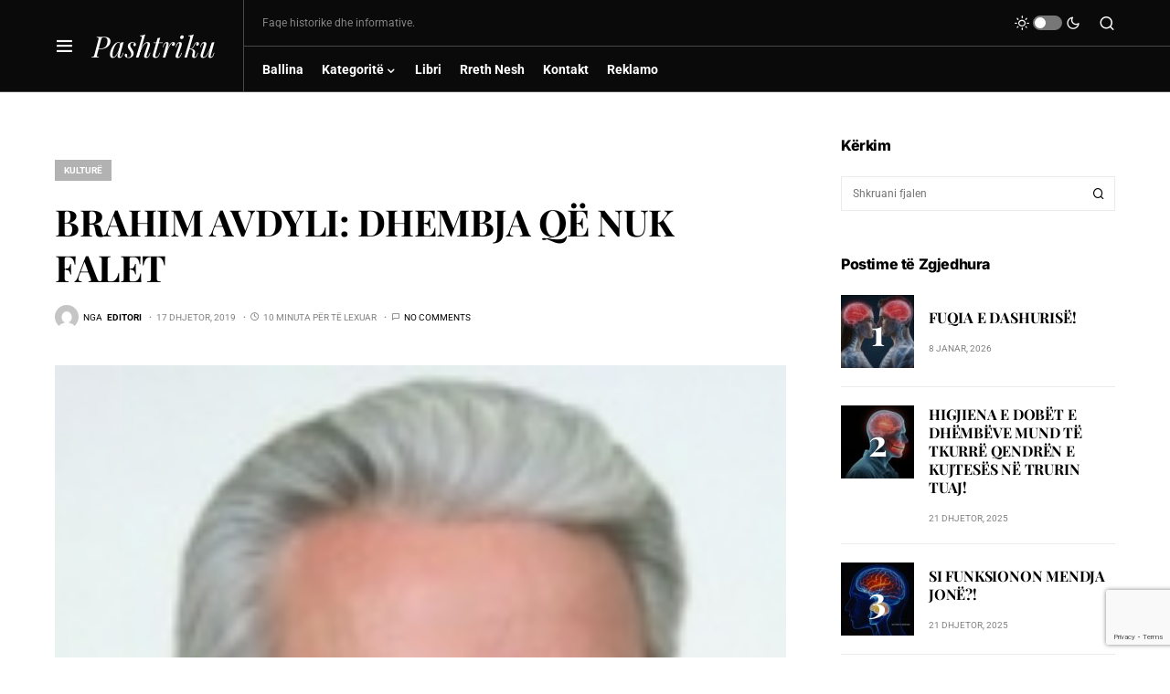

--- FILE ---
content_type: text/html; charset=utf-8
request_url: https://www.google.com/recaptcha/api2/anchor?ar=1&k=6Ldx6gspAAAAAF986UGkGcj1ajFG-53Bv6tM5YaW&co=aHR0cHM6Ly9wYXNodHJpa3Uub3JnOjQ0Mw..&hl=en&v=PoyoqOPhxBO7pBk68S4YbpHZ&size=invisible&anchor-ms=20000&execute-ms=30000&cb=y3wemwbmz1dt
body_size: 48455
content:
<!DOCTYPE HTML><html dir="ltr" lang="en"><head><meta http-equiv="Content-Type" content="text/html; charset=UTF-8">
<meta http-equiv="X-UA-Compatible" content="IE=edge">
<title>reCAPTCHA</title>
<style type="text/css">
/* cyrillic-ext */
@font-face {
  font-family: 'Roboto';
  font-style: normal;
  font-weight: 400;
  font-stretch: 100%;
  src: url(//fonts.gstatic.com/s/roboto/v48/KFO7CnqEu92Fr1ME7kSn66aGLdTylUAMa3GUBHMdazTgWw.woff2) format('woff2');
  unicode-range: U+0460-052F, U+1C80-1C8A, U+20B4, U+2DE0-2DFF, U+A640-A69F, U+FE2E-FE2F;
}
/* cyrillic */
@font-face {
  font-family: 'Roboto';
  font-style: normal;
  font-weight: 400;
  font-stretch: 100%;
  src: url(//fonts.gstatic.com/s/roboto/v48/KFO7CnqEu92Fr1ME7kSn66aGLdTylUAMa3iUBHMdazTgWw.woff2) format('woff2');
  unicode-range: U+0301, U+0400-045F, U+0490-0491, U+04B0-04B1, U+2116;
}
/* greek-ext */
@font-face {
  font-family: 'Roboto';
  font-style: normal;
  font-weight: 400;
  font-stretch: 100%;
  src: url(//fonts.gstatic.com/s/roboto/v48/KFO7CnqEu92Fr1ME7kSn66aGLdTylUAMa3CUBHMdazTgWw.woff2) format('woff2');
  unicode-range: U+1F00-1FFF;
}
/* greek */
@font-face {
  font-family: 'Roboto';
  font-style: normal;
  font-weight: 400;
  font-stretch: 100%;
  src: url(//fonts.gstatic.com/s/roboto/v48/KFO7CnqEu92Fr1ME7kSn66aGLdTylUAMa3-UBHMdazTgWw.woff2) format('woff2');
  unicode-range: U+0370-0377, U+037A-037F, U+0384-038A, U+038C, U+038E-03A1, U+03A3-03FF;
}
/* math */
@font-face {
  font-family: 'Roboto';
  font-style: normal;
  font-weight: 400;
  font-stretch: 100%;
  src: url(//fonts.gstatic.com/s/roboto/v48/KFO7CnqEu92Fr1ME7kSn66aGLdTylUAMawCUBHMdazTgWw.woff2) format('woff2');
  unicode-range: U+0302-0303, U+0305, U+0307-0308, U+0310, U+0312, U+0315, U+031A, U+0326-0327, U+032C, U+032F-0330, U+0332-0333, U+0338, U+033A, U+0346, U+034D, U+0391-03A1, U+03A3-03A9, U+03B1-03C9, U+03D1, U+03D5-03D6, U+03F0-03F1, U+03F4-03F5, U+2016-2017, U+2034-2038, U+203C, U+2040, U+2043, U+2047, U+2050, U+2057, U+205F, U+2070-2071, U+2074-208E, U+2090-209C, U+20D0-20DC, U+20E1, U+20E5-20EF, U+2100-2112, U+2114-2115, U+2117-2121, U+2123-214F, U+2190, U+2192, U+2194-21AE, U+21B0-21E5, U+21F1-21F2, U+21F4-2211, U+2213-2214, U+2216-22FF, U+2308-230B, U+2310, U+2319, U+231C-2321, U+2336-237A, U+237C, U+2395, U+239B-23B7, U+23D0, U+23DC-23E1, U+2474-2475, U+25AF, U+25B3, U+25B7, U+25BD, U+25C1, U+25CA, U+25CC, U+25FB, U+266D-266F, U+27C0-27FF, U+2900-2AFF, U+2B0E-2B11, U+2B30-2B4C, U+2BFE, U+3030, U+FF5B, U+FF5D, U+1D400-1D7FF, U+1EE00-1EEFF;
}
/* symbols */
@font-face {
  font-family: 'Roboto';
  font-style: normal;
  font-weight: 400;
  font-stretch: 100%;
  src: url(//fonts.gstatic.com/s/roboto/v48/KFO7CnqEu92Fr1ME7kSn66aGLdTylUAMaxKUBHMdazTgWw.woff2) format('woff2');
  unicode-range: U+0001-000C, U+000E-001F, U+007F-009F, U+20DD-20E0, U+20E2-20E4, U+2150-218F, U+2190, U+2192, U+2194-2199, U+21AF, U+21E6-21F0, U+21F3, U+2218-2219, U+2299, U+22C4-22C6, U+2300-243F, U+2440-244A, U+2460-24FF, U+25A0-27BF, U+2800-28FF, U+2921-2922, U+2981, U+29BF, U+29EB, U+2B00-2BFF, U+4DC0-4DFF, U+FFF9-FFFB, U+10140-1018E, U+10190-1019C, U+101A0, U+101D0-101FD, U+102E0-102FB, U+10E60-10E7E, U+1D2C0-1D2D3, U+1D2E0-1D37F, U+1F000-1F0FF, U+1F100-1F1AD, U+1F1E6-1F1FF, U+1F30D-1F30F, U+1F315, U+1F31C, U+1F31E, U+1F320-1F32C, U+1F336, U+1F378, U+1F37D, U+1F382, U+1F393-1F39F, U+1F3A7-1F3A8, U+1F3AC-1F3AF, U+1F3C2, U+1F3C4-1F3C6, U+1F3CA-1F3CE, U+1F3D4-1F3E0, U+1F3ED, U+1F3F1-1F3F3, U+1F3F5-1F3F7, U+1F408, U+1F415, U+1F41F, U+1F426, U+1F43F, U+1F441-1F442, U+1F444, U+1F446-1F449, U+1F44C-1F44E, U+1F453, U+1F46A, U+1F47D, U+1F4A3, U+1F4B0, U+1F4B3, U+1F4B9, U+1F4BB, U+1F4BF, U+1F4C8-1F4CB, U+1F4D6, U+1F4DA, U+1F4DF, U+1F4E3-1F4E6, U+1F4EA-1F4ED, U+1F4F7, U+1F4F9-1F4FB, U+1F4FD-1F4FE, U+1F503, U+1F507-1F50B, U+1F50D, U+1F512-1F513, U+1F53E-1F54A, U+1F54F-1F5FA, U+1F610, U+1F650-1F67F, U+1F687, U+1F68D, U+1F691, U+1F694, U+1F698, U+1F6AD, U+1F6B2, U+1F6B9-1F6BA, U+1F6BC, U+1F6C6-1F6CF, U+1F6D3-1F6D7, U+1F6E0-1F6EA, U+1F6F0-1F6F3, U+1F6F7-1F6FC, U+1F700-1F7FF, U+1F800-1F80B, U+1F810-1F847, U+1F850-1F859, U+1F860-1F887, U+1F890-1F8AD, U+1F8B0-1F8BB, U+1F8C0-1F8C1, U+1F900-1F90B, U+1F93B, U+1F946, U+1F984, U+1F996, U+1F9E9, U+1FA00-1FA6F, U+1FA70-1FA7C, U+1FA80-1FA89, U+1FA8F-1FAC6, U+1FACE-1FADC, U+1FADF-1FAE9, U+1FAF0-1FAF8, U+1FB00-1FBFF;
}
/* vietnamese */
@font-face {
  font-family: 'Roboto';
  font-style: normal;
  font-weight: 400;
  font-stretch: 100%;
  src: url(//fonts.gstatic.com/s/roboto/v48/KFO7CnqEu92Fr1ME7kSn66aGLdTylUAMa3OUBHMdazTgWw.woff2) format('woff2');
  unicode-range: U+0102-0103, U+0110-0111, U+0128-0129, U+0168-0169, U+01A0-01A1, U+01AF-01B0, U+0300-0301, U+0303-0304, U+0308-0309, U+0323, U+0329, U+1EA0-1EF9, U+20AB;
}
/* latin-ext */
@font-face {
  font-family: 'Roboto';
  font-style: normal;
  font-weight: 400;
  font-stretch: 100%;
  src: url(//fonts.gstatic.com/s/roboto/v48/KFO7CnqEu92Fr1ME7kSn66aGLdTylUAMa3KUBHMdazTgWw.woff2) format('woff2');
  unicode-range: U+0100-02BA, U+02BD-02C5, U+02C7-02CC, U+02CE-02D7, U+02DD-02FF, U+0304, U+0308, U+0329, U+1D00-1DBF, U+1E00-1E9F, U+1EF2-1EFF, U+2020, U+20A0-20AB, U+20AD-20C0, U+2113, U+2C60-2C7F, U+A720-A7FF;
}
/* latin */
@font-face {
  font-family: 'Roboto';
  font-style: normal;
  font-weight: 400;
  font-stretch: 100%;
  src: url(//fonts.gstatic.com/s/roboto/v48/KFO7CnqEu92Fr1ME7kSn66aGLdTylUAMa3yUBHMdazQ.woff2) format('woff2');
  unicode-range: U+0000-00FF, U+0131, U+0152-0153, U+02BB-02BC, U+02C6, U+02DA, U+02DC, U+0304, U+0308, U+0329, U+2000-206F, U+20AC, U+2122, U+2191, U+2193, U+2212, U+2215, U+FEFF, U+FFFD;
}
/* cyrillic-ext */
@font-face {
  font-family: 'Roboto';
  font-style: normal;
  font-weight: 500;
  font-stretch: 100%;
  src: url(//fonts.gstatic.com/s/roboto/v48/KFO7CnqEu92Fr1ME7kSn66aGLdTylUAMa3GUBHMdazTgWw.woff2) format('woff2');
  unicode-range: U+0460-052F, U+1C80-1C8A, U+20B4, U+2DE0-2DFF, U+A640-A69F, U+FE2E-FE2F;
}
/* cyrillic */
@font-face {
  font-family: 'Roboto';
  font-style: normal;
  font-weight: 500;
  font-stretch: 100%;
  src: url(//fonts.gstatic.com/s/roboto/v48/KFO7CnqEu92Fr1ME7kSn66aGLdTylUAMa3iUBHMdazTgWw.woff2) format('woff2');
  unicode-range: U+0301, U+0400-045F, U+0490-0491, U+04B0-04B1, U+2116;
}
/* greek-ext */
@font-face {
  font-family: 'Roboto';
  font-style: normal;
  font-weight: 500;
  font-stretch: 100%;
  src: url(//fonts.gstatic.com/s/roboto/v48/KFO7CnqEu92Fr1ME7kSn66aGLdTylUAMa3CUBHMdazTgWw.woff2) format('woff2');
  unicode-range: U+1F00-1FFF;
}
/* greek */
@font-face {
  font-family: 'Roboto';
  font-style: normal;
  font-weight: 500;
  font-stretch: 100%;
  src: url(//fonts.gstatic.com/s/roboto/v48/KFO7CnqEu92Fr1ME7kSn66aGLdTylUAMa3-UBHMdazTgWw.woff2) format('woff2');
  unicode-range: U+0370-0377, U+037A-037F, U+0384-038A, U+038C, U+038E-03A1, U+03A3-03FF;
}
/* math */
@font-face {
  font-family: 'Roboto';
  font-style: normal;
  font-weight: 500;
  font-stretch: 100%;
  src: url(//fonts.gstatic.com/s/roboto/v48/KFO7CnqEu92Fr1ME7kSn66aGLdTylUAMawCUBHMdazTgWw.woff2) format('woff2');
  unicode-range: U+0302-0303, U+0305, U+0307-0308, U+0310, U+0312, U+0315, U+031A, U+0326-0327, U+032C, U+032F-0330, U+0332-0333, U+0338, U+033A, U+0346, U+034D, U+0391-03A1, U+03A3-03A9, U+03B1-03C9, U+03D1, U+03D5-03D6, U+03F0-03F1, U+03F4-03F5, U+2016-2017, U+2034-2038, U+203C, U+2040, U+2043, U+2047, U+2050, U+2057, U+205F, U+2070-2071, U+2074-208E, U+2090-209C, U+20D0-20DC, U+20E1, U+20E5-20EF, U+2100-2112, U+2114-2115, U+2117-2121, U+2123-214F, U+2190, U+2192, U+2194-21AE, U+21B0-21E5, U+21F1-21F2, U+21F4-2211, U+2213-2214, U+2216-22FF, U+2308-230B, U+2310, U+2319, U+231C-2321, U+2336-237A, U+237C, U+2395, U+239B-23B7, U+23D0, U+23DC-23E1, U+2474-2475, U+25AF, U+25B3, U+25B7, U+25BD, U+25C1, U+25CA, U+25CC, U+25FB, U+266D-266F, U+27C0-27FF, U+2900-2AFF, U+2B0E-2B11, U+2B30-2B4C, U+2BFE, U+3030, U+FF5B, U+FF5D, U+1D400-1D7FF, U+1EE00-1EEFF;
}
/* symbols */
@font-face {
  font-family: 'Roboto';
  font-style: normal;
  font-weight: 500;
  font-stretch: 100%;
  src: url(//fonts.gstatic.com/s/roboto/v48/KFO7CnqEu92Fr1ME7kSn66aGLdTylUAMaxKUBHMdazTgWw.woff2) format('woff2');
  unicode-range: U+0001-000C, U+000E-001F, U+007F-009F, U+20DD-20E0, U+20E2-20E4, U+2150-218F, U+2190, U+2192, U+2194-2199, U+21AF, U+21E6-21F0, U+21F3, U+2218-2219, U+2299, U+22C4-22C6, U+2300-243F, U+2440-244A, U+2460-24FF, U+25A0-27BF, U+2800-28FF, U+2921-2922, U+2981, U+29BF, U+29EB, U+2B00-2BFF, U+4DC0-4DFF, U+FFF9-FFFB, U+10140-1018E, U+10190-1019C, U+101A0, U+101D0-101FD, U+102E0-102FB, U+10E60-10E7E, U+1D2C0-1D2D3, U+1D2E0-1D37F, U+1F000-1F0FF, U+1F100-1F1AD, U+1F1E6-1F1FF, U+1F30D-1F30F, U+1F315, U+1F31C, U+1F31E, U+1F320-1F32C, U+1F336, U+1F378, U+1F37D, U+1F382, U+1F393-1F39F, U+1F3A7-1F3A8, U+1F3AC-1F3AF, U+1F3C2, U+1F3C4-1F3C6, U+1F3CA-1F3CE, U+1F3D4-1F3E0, U+1F3ED, U+1F3F1-1F3F3, U+1F3F5-1F3F7, U+1F408, U+1F415, U+1F41F, U+1F426, U+1F43F, U+1F441-1F442, U+1F444, U+1F446-1F449, U+1F44C-1F44E, U+1F453, U+1F46A, U+1F47D, U+1F4A3, U+1F4B0, U+1F4B3, U+1F4B9, U+1F4BB, U+1F4BF, U+1F4C8-1F4CB, U+1F4D6, U+1F4DA, U+1F4DF, U+1F4E3-1F4E6, U+1F4EA-1F4ED, U+1F4F7, U+1F4F9-1F4FB, U+1F4FD-1F4FE, U+1F503, U+1F507-1F50B, U+1F50D, U+1F512-1F513, U+1F53E-1F54A, U+1F54F-1F5FA, U+1F610, U+1F650-1F67F, U+1F687, U+1F68D, U+1F691, U+1F694, U+1F698, U+1F6AD, U+1F6B2, U+1F6B9-1F6BA, U+1F6BC, U+1F6C6-1F6CF, U+1F6D3-1F6D7, U+1F6E0-1F6EA, U+1F6F0-1F6F3, U+1F6F7-1F6FC, U+1F700-1F7FF, U+1F800-1F80B, U+1F810-1F847, U+1F850-1F859, U+1F860-1F887, U+1F890-1F8AD, U+1F8B0-1F8BB, U+1F8C0-1F8C1, U+1F900-1F90B, U+1F93B, U+1F946, U+1F984, U+1F996, U+1F9E9, U+1FA00-1FA6F, U+1FA70-1FA7C, U+1FA80-1FA89, U+1FA8F-1FAC6, U+1FACE-1FADC, U+1FADF-1FAE9, U+1FAF0-1FAF8, U+1FB00-1FBFF;
}
/* vietnamese */
@font-face {
  font-family: 'Roboto';
  font-style: normal;
  font-weight: 500;
  font-stretch: 100%;
  src: url(//fonts.gstatic.com/s/roboto/v48/KFO7CnqEu92Fr1ME7kSn66aGLdTylUAMa3OUBHMdazTgWw.woff2) format('woff2');
  unicode-range: U+0102-0103, U+0110-0111, U+0128-0129, U+0168-0169, U+01A0-01A1, U+01AF-01B0, U+0300-0301, U+0303-0304, U+0308-0309, U+0323, U+0329, U+1EA0-1EF9, U+20AB;
}
/* latin-ext */
@font-face {
  font-family: 'Roboto';
  font-style: normal;
  font-weight: 500;
  font-stretch: 100%;
  src: url(//fonts.gstatic.com/s/roboto/v48/KFO7CnqEu92Fr1ME7kSn66aGLdTylUAMa3KUBHMdazTgWw.woff2) format('woff2');
  unicode-range: U+0100-02BA, U+02BD-02C5, U+02C7-02CC, U+02CE-02D7, U+02DD-02FF, U+0304, U+0308, U+0329, U+1D00-1DBF, U+1E00-1E9F, U+1EF2-1EFF, U+2020, U+20A0-20AB, U+20AD-20C0, U+2113, U+2C60-2C7F, U+A720-A7FF;
}
/* latin */
@font-face {
  font-family: 'Roboto';
  font-style: normal;
  font-weight: 500;
  font-stretch: 100%;
  src: url(//fonts.gstatic.com/s/roboto/v48/KFO7CnqEu92Fr1ME7kSn66aGLdTylUAMa3yUBHMdazQ.woff2) format('woff2');
  unicode-range: U+0000-00FF, U+0131, U+0152-0153, U+02BB-02BC, U+02C6, U+02DA, U+02DC, U+0304, U+0308, U+0329, U+2000-206F, U+20AC, U+2122, U+2191, U+2193, U+2212, U+2215, U+FEFF, U+FFFD;
}
/* cyrillic-ext */
@font-face {
  font-family: 'Roboto';
  font-style: normal;
  font-weight: 900;
  font-stretch: 100%;
  src: url(//fonts.gstatic.com/s/roboto/v48/KFO7CnqEu92Fr1ME7kSn66aGLdTylUAMa3GUBHMdazTgWw.woff2) format('woff2');
  unicode-range: U+0460-052F, U+1C80-1C8A, U+20B4, U+2DE0-2DFF, U+A640-A69F, U+FE2E-FE2F;
}
/* cyrillic */
@font-face {
  font-family: 'Roboto';
  font-style: normal;
  font-weight: 900;
  font-stretch: 100%;
  src: url(//fonts.gstatic.com/s/roboto/v48/KFO7CnqEu92Fr1ME7kSn66aGLdTylUAMa3iUBHMdazTgWw.woff2) format('woff2');
  unicode-range: U+0301, U+0400-045F, U+0490-0491, U+04B0-04B1, U+2116;
}
/* greek-ext */
@font-face {
  font-family: 'Roboto';
  font-style: normal;
  font-weight: 900;
  font-stretch: 100%;
  src: url(//fonts.gstatic.com/s/roboto/v48/KFO7CnqEu92Fr1ME7kSn66aGLdTylUAMa3CUBHMdazTgWw.woff2) format('woff2');
  unicode-range: U+1F00-1FFF;
}
/* greek */
@font-face {
  font-family: 'Roboto';
  font-style: normal;
  font-weight: 900;
  font-stretch: 100%;
  src: url(//fonts.gstatic.com/s/roboto/v48/KFO7CnqEu92Fr1ME7kSn66aGLdTylUAMa3-UBHMdazTgWw.woff2) format('woff2');
  unicode-range: U+0370-0377, U+037A-037F, U+0384-038A, U+038C, U+038E-03A1, U+03A3-03FF;
}
/* math */
@font-face {
  font-family: 'Roboto';
  font-style: normal;
  font-weight: 900;
  font-stretch: 100%;
  src: url(//fonts.gstatic.com/s/roboto/v48/KFO7CnqEu92Fr1ME7kSn66aGLdTylUAMawCUBHMdazTgWw.woff2) format('woff2');
  unicode-range: U+0302-0303, U+0305, U+0307-0308, U+0310, U+0312, U+0315, U+031A, U+0326-0327, U+032C, U+032F-0330, U+0332-0333, U+0338, U+033A, U+0346, U+034D, U+0391-03A1, U+03A3-03A9, U+03B1-03C9, U+03D1, U+03D5-03D6, U+03F0-03F1, U+03F4-03F5, U+2016-2017, U+2034-2038, U+203C, U+2040, U+2043, U+2047, U+2050, U+2057, U+205F, U+2070-2071, U+2074-208E, U+2090-209C, U+20D0-20DC, U+20E1, U+20E5-20EF, U+2100-2112, U+2114-2115, U+2117-2121, U+2123-214F, U+2190, U+2192, U+2194-21AE, U+21B0-21E5, U+21F1-21F2, U+21F4-2211, U+2213-2214, U+2216-22FF, U+2308-230B, U+2310, U+2319, U+231C-2321, U+2336-237A, U+237C, U+2395, U+239B-23B7, U+23D0, U+23DC-23E1, U+2474-2475, U+25AF, U+25B3, U+25B7, U+25BD, U+25C1, U+25CA, U+25CC, U+25FB, U+266D-266F, U+27C0-27FF, U+2900-2AFF, U+2B0E-2B11, U+2B30-2B4C, U+2BFE, U+3030, U+FF5B, U+FF5D, U+1D400-1D7FF, U+1EE00-1EEFF;
}
/* symbols */
@font-face {
  font-family: 'Roboto';
  font-style: normal;
  font-weight: 900;
  font-stretch: 100%;
  src: url(//fonts.gstatic.com/s/roboto/v48/KFO7CnqEu92Fr1ME7kSn66aGLdTylUAMaxKUBHMdazTgWw.woff2) format('woff2');
  unicode-range: U+0001-000C, U+000E-001F, U+007F-009F, U+20DD-20E0, U+20E2-20E4, U+2150-218F, U+2190, U+2192, U+2194-2199, U+21AF, U+21E6-21F0, U+21F3, U+2218-2219, U+2299, U+22C4-22C6, U+2300-243F, U+2440-244A, U+2460-24FF, U+25A0-27BF, U+2800-28FF, U+2921-2922, U+2981, U+29BF, U+29EB, U+2B00-2BFF, U+4DC0-4DFF, U+FFF9-FFFB, U+10140-1018E, U+10190-1019C, U+101A0, U+101D0-101FD, U+102E0-102FB, U+10E60-10E7E, U+1D2C0-1D2D3, U+1D2E0-1D37F, U+1F000-1F0FF, U+1F100-1F1AD, U+1F1E6-1F1FF, U+1F30D-1F30F, U+1F315, U+1F31C, U+1F31E, U+1F320-1F32C, U+1F336, U+1F378, U+1F37D, U+1F382, U+1F393-1F39F, U+1F3A7-1F3A8, U+1F3AC-1F3AF, U+1F3C2, U+1F3C4-1F3C6, U+1F3CA-1F3CE, U+1F3D4-1F3E0, U+1F3ED, U+1F3F1-1F3F3, U+1F3F5-1F3F7, U+1F408, U+1F415, U+1F41F, U+1F426, U+1F43F, U+1F441-1F442, U+1F444, U+1F446-1F449, U+1F44C-1F44E, U+1F453, U+1F46A, U+1F47D, U+1F4A3, U+1F4B0, U+1F4B3, U+1F4B9, U+1F4BB, U+1F4BF, U+1F4C8-1F4CB, U+1F4D6, U+1F4DA, U+1F4DF, U+1F4E3-1F4E6, U+1F4EA-1F4ED, U+1F4F7, U+1F4F9-1F4FB, U+1F4FD-1F4FE, U+1F503, U+1F507-1F50B, U+1F50D, U+1F512-1F513, U+1F53E-1F54A, U+1F54F-1F5FA, U+1F610, U+1F650-1F67F, U+1F687, U+1F68D, U+1F691, U+1F694, U+1F698, U+1F6AD, U+1F6B2, U+1F6B9-1F6BA, U+1F6BC, U+1F6C6-1F6CF, U+1F6D3-1F6D7, U+1F6E0-1F6EA, U+1F6F0-1F6F3, U+1F6F7-1F6FC, U+1F700-1F7FF, U+1F800-1F80B, U+1F810-1F847, U+1F850-1F859, U+1F860-1F887, U+1F890-1F8AD, U+1F8B0-1F8BB, U+1F8C0-1F8C1, U+1F900-1F90B, U+1F93B, U+1F946, U+1F984, U+1F996, U+1F9E9, U+1FA00-1FA6F, U+1FA70-1FA7C, U+1FA80-1FA89, U+1FA8F-1FAC6, U+1FACE-1FADC, U+1FADF-1FAE9, U+1FAF0-1FAF8, U+1FB00-1FBFF;
}
/* vietnamese */
@font-face {
  font-family: 'Roboto';
  font-style: normal;
  font-weight: 900;
  font-stretch: 100%;
  src: url(//fonts.gstatic.com/s/roboto/v48/KFO7CnqEu92Fr1ME7kSn66aGLdTylUAMa3OUBHMdazTgWw.woff2) format('woff2');
  unicode-range: U+0102-0103, U+0110-0111, U+0128-0129, U+0168-0169, U+01A0-01A1, U+01AF-01B0, U+0300-0301, U+0303-0304, U+0308-0309, U+0323, U+0329, U+1EA0-1EF9, U+20AB;
}
/* latin-ext */
@font-face {
  font-family: 'Roboto';
  font-style: normal;
  font-weight: 900;
  font-stretch: 100%;
  src: url(//fonts.gstatic.com/s/roboto/v48/KFO7CnqEu92Fr1ME7kSn66aGLdTylUAMa3KUBHMdazTgWw.woff2) format('woff2');
  unicode-range: U+0100-02BA, U+02BD-02C5, U+02C7-02CC, U+02CE-02D7, U+02DD-02FF, U+0304, U+0308, U+0329, U+1D00-1DBF, U+1E00-1E9F, U+1EF2-1EFF, U+2020, U+20A0-20AB, U+20AD-20C0, U+2113, U+2C60-2C7F, U+A720-A7FF;
}
/* latin */
@font-face {
  font-family: 'Roboto';
  font-style: normal;
  font-weight: 900;
  font-stretch: 100%;
  src: url(//fonts.gstatic.com/s/roboto/v48/KFO7CnqEu92Fr1ME7kSn66aGLdTylUAMa3yUBHMdazQ.woff2) format('woff2');
  unicode-range: U+0000-00FF, U+0131, U+0152-0153, U+02BB-02BC, U+02C6, U+02DA, U+02DC, U+0304, U+0308, U+0329, U+2000-206F, U+20AC, U+2122, U+2191, U+2193, U+2212, U+2215, U+FEFF, U+FFFD;
}

</style>
<link rel="stylesheet" type="text/css" href="https://www.gstatic.com/recaptcha/releases/PoyoqOPhxBO7pBk68S4YbpHZ/styles__ltr.css">
<script nonce="Wwpfy-aBEFYwb7xtL9qIFw" type="text/javascript">window['__recaptcha_api'] = 'https://www.google.com/recaptcha/api2/';</script>
<script type="text/javascript" src="https://www.gstatic.com/recaptcha/releases/PoyoqOPhxBO7pBk68S4YbpHZ/recaptcha__en.js" nonce="Wwpfy-aBEFYwb7xtL9qIFw">
      
    </script></head>
<body><div id="rc-anchor-alert" class="rc-anchor-alert"></div>
<input type="hidden" id="recaptcha-token" value="[base64]">
<script type="text/javascript" nonce="Wwpfy-aBEFYwb7xtL9qIFw">
      recaptcha.anchor.Main.init("[\x22ainput\x22,[\x22bgdata\x22,\x22\x22,\[base64]/[base64]/[base64]/[base64]/cjw8ejpyPj4+eil9Y2F0Y2gobCl7dGhyb3cgbDt9fSxIPWZ1bmN0aW9uKHcsdCx6KXtpZih3PT0xOTR8fHc9PTIwOCl0LnZbd10/dC52W3ddLmNvbmNhdCh6KTp0LnZbd109b2Yoeix0KTtlbHNle2lmKHQuYkImJnchPTMxNylyZXR1cm47dz09NjZ8fHc9PTEyMnx8dz09NDcwfHx3PT00NHx8dz09NDE2fHx3PT0zOTd8fHc9PTQyMXx8dz09Njh8fHc9PTcwfHx3PT0xODQ/[base64]/[base64]/[base64]/bmV3IGRbVl0oSlswXSk6cD09Mj9uZXcgZFtWXShKWzBdLEpbMV0pOnA9PTM/bmV3IGRbVl0oSlswXSxKWzFdLEpbMl0pOnA9PTQ/[base64]/[base64]/[base64]/[base64]\x22,\[base64]\\u003d\x22,\x22JsKzQcKDwpfCnioDRDTCsWDCsGkww6wIw6PDqCtwWHtROcKww4pMw61SwrIYw5/DlyDCrTHClsKKwq/Dhzg/ZsKuwoHDjxkSfMO7w47DlcK9w6vDolXCgVNUXsO1FcKnAsKxw4fDn8KnJRl4wp3CtsO/[base64]/[base64]/wp8iMnLDpMOud37DpHR3XMKdHEfDjmLCu0XDmRVCGMK4NsKlw5HDqMKkw43DkcKEWMKLw4zCgl3Dn1rDmTV1wrZ3w5BtwqpcPcKEw7TDgMORD8KHwp/CmiDDq8KobsOLwp3CiMOtw5DCtcKKw7pawp0Qw4F3fjrCggLDkV4VX8KsaMKYb8Kdw7fDhApAw6BJbh7CtQQPw7EeEArDocKtwp7DqcK6wrjDgwNnw53CocOBOMOew49Qw6ULKcKzw6ZxJMKnwrHDp0TCncKkw5HCggEJLsKPwoh2PyjDkMKzJlzDisOxHkV/VCTDlV3ClHB0w7Qnd8KZX8OOw5PCicKiI1vDpMOJwq3DrMKiw5dLw4VFYsKYwoTChMKTw7bDmFTCt8KJNRx7fnPDgsOtwocIGTQ2wp3DpEtMfcKww6MpUMK0TELClS/Ch23DnFEYAxrDv8Omwpp2I8OyGgrCv8KyKVlOwp7DhMKWwrHDjF7DhWpcw7ACa8KzBsOMUzctwqvCsw3DpMObNmzDo1dTwqXDhMKwwpAGGsOyaVbCrsKkWWDCkkN0V8OeNsKDwoLDo8KdfsKOOMOhE3RXwrzCisKawr/DjcKeLx/Dn8Khw7laHMK4w4fDgMKtw5x7Oi3ChsK/JDYTbxbDksOlw5jCoMKjQxYEaMOnHcOnwrkHwq8xcEPDncOwwrAlwpHCrl/DmEjDn8KtEcKVTxMDMMOowpokwrzDuwjDucOAUsO4aTHDosKsQsKKw5Z3fm4zAmhDasOoJl/[base64]/J8OZwptmfhsRw7TCmMKRACTCg8OWw7HDr33DisKeIlw5wr1Sw7cYdsO8wqxaVVzCtS5Iw4E3bcOCV1/CkR/CrBzCoVZ0MsOoKsOXTsOdDMOmQMO3w7YgFF9dPRLCi8OVIj/[base64]/Di0B6wo4lw55GwqknLU7DggrDncK4w4bDrsKjbsKeWGpIYTTDmcOMOUrDkVk+w5jCnU5VwosSO3I7bW9hw6PCosOOelYtw5PCoiBmw4wvw4PClcOBXHHDmcKSwr/DkEvDtUUGw7nCksK5V8KIwrXDiMKJw7JAwrINL8OXUMOdNsOXwqHDgsKIw5nDihXCrRLDkMKofsOhwqnDtcKdSMKzwrIGcT3CnyXDm0dOw7PClk1ywpjDgMOXKMO0V8OxNWPDr23CicOvNsOawpB/w7jCgsK5wq7Dgz8YFMOoDnTCvFjCunbCv0DDpVk2wq8wO8K9w77DlsKawpxkXk/[base64]/CqGTCuMKTw7Q2wqbCvsKDLxozIksQwqnCn0RoOQ7CrX9RwrnDhMKSw4wDKsO9w498wpR1wqc1YAbCtcKDwrxedsKNwqAMTMKwwq1JwqzCphp5JcKOwq/CoMODw75zwpXDmTTDu1U5WD4XUG/DpsKNw7Nvd2siw57Du8Kzw4fCpm/Cp8O9RWwxwr3DoW8zEcKDwrLDo8OcTMO5A8OmwrfDuFFvPHfDlh7DgMOTwrbCiG3CnMOWJgLCvMKbw44IclvCs1XDhS3DugzCoQ8gw7PCgzl+RAFGU8K1Z0cHSQHDjcKKHldVcMOZIMK4wr4kw7ISXcKjVSw/wqnCu8O2Eg/[base64]/Cq8O+wplQc1nCgMKCQz1Xw79FTkLDkVfCo8KpbMKDR8OHTMK0w5vCvyrDkQvCt8KVw6taw51lNMKkw7rCkQDDmBTDulXDp1TDlAHCtn/DsB8Cd1/[base64]/CqsKkF8OJwojCi8KHMwkJwohyalNaw7hew7jCq8Onw5jDqgzDvsKrw6d4csOda2vCusOTIGFJw6XChVjDucOqKcKlBAZrFx/CpcOBw6bDhjXCiQrDisOqwo42EMONwofCvDvCsyk7w55oB8KPw7nCucKxw7jCocOjai3Du8OHAi3CsA5WKsKew683DElWLBocw4BGw54VZHIbwo7Du8K9RlHCtDgyYsOjSQHDgMKBesOnwoYVSFXDusOEYVbCmsO5Hk1BaMOjE8KCHsKGwo/[base64]/DnFlMwqbCl8KuwrAqwp/DmsOowrrCrsKAMEbCjHXCuh/[base64]/DqxBIwo12wqbCgsK4wq4RLWwLaMOnw59GwpgKbCBqfcOyw5w8TXUkSTjCh27DjTVBw7LCikjCocOFPnlwfsKxw7jDgjnCvFksFSDCksOOwosMw6QKHsK4w5nDpsKYwqHDpsOgwpjCu8KkLMOxwpvCgC/CjMKPwqQFVMKuIQJ4wr7DicO7w43CuV/[base64]/DoMKyDMKrcxzDvEnDssKEwoRQHVR6S1d9woRGwqJTw4LDiMKvw4HDiTnCiw93RsKuw6E/JDLCrMOmwqxENXZ1wqY4WsKbXDDCkhU0w5XDlgzCpFA5Pk0tHRrDgFQ1wp/DlMO6OjdQN8KDwrhsZsKiw4zDvUs7Mk1HUMORTsKrwpbDjcOlwqEgw5DDiCTDiMKUwqUjw7xWw4INR3LDn2Yiw5vCnmHDncKUe8KywoE1wrvDtMKFQMOUR8KiwqZAcGPChDBLAsKPVsOlPsKmwpMONjPCrMOCScK/[base64]/CqRzDhjrDqR9Md8K5wo1cw43CnsKrw6fCkU/CjWZ5CBx/HUJ2V8KlMDRfw7XCq8KTUhxGDMKpfX1ew7TDicKfwqIvw4LCvV7DjD/DhsKrGDrDomwLKntrOV4bw48qw7HDs0zCjcO3w6zCvl0Rw73Ck0k1w5jCqgcZHQPCsFjDn8KtwqUtw5zCqcOow7jDusOJw5B5TywyIcKTZmkOw5TCgsOkHsOlAMKPNsKbw7HCmQEBP8OAWMKrwqAiw7/CgDjDkxzDqsO+w6jCjHBSGcKIEgBSHRjCr8O1w6gNw7HCusKvJXPCsw1AIsOww4sDw78xwqY5wr7Dt8KeMkzDtMKJw6nCg2/CgcO6T8OKwoMzw5rCuV/[base64]/Dq8OaPUPDlz7DrUbChQXDkEEyIcOVVVcIw4/CvcO0w4RrwrlLI8OKUS7Dsh3CmsK1w75bS0LDi8KewrM7T8OcwojDscOlX8O0woXCuSI1wpfCj2VDJcKwwrXCs8OXGcK3PMOIw4QucMKcwo5NcMK/wpjDmwbDgsKlcEHDo8KHYMOTbMO8w77DsMKUXxzDu8K4wq3Cj8OZQ8KawonDn8OMwpNdwoo/[base64]/[base64]/DoMONBizDo8Kdw5XCgsK5w77DszI9XHU3wpZXwr7DvMKkwowHOMONwo7DnCt0wpzCmXnDmD/DtcKLwo0vwpAJUHVqwoZNG8KNwr52Yz/ChBLCu3Zaw7FCwpVPDU/DpTDDgMKMw5pIcMOUwq3CmMOGfzohw75kYwE/wosxZcOUwqNjwoBGw68wVMKmd8K1wqZSDThBLWbCtApgK0rDh8KeCcKZYcOHEMK8Am8Sw6EkdibCn33CgsOlw6HDlMObw6xPMHHCrcOnCkrCjCoCGwVmAsOXQ8KxRMKAwonDsjTDmsKEwoDDnnZADhppwrvDlMONHsOnfcK+w5s+wo7CkMKFYcKgwrwnwo/Doi09GXQiw6DCtmIvPcKqw7sywqPCn8OlbmoBKMKAM3bCkUTDvsKwAMODB0TCr8OzwpnCkETCkcK/c0V6w7VzHCTCm3g9wqNwPMOCw5JiDsOiUj/CijtuwowMw5HDqGpbwqtWGsOnVXLCuRTCtWNUJXx/[base64]/[base64]/Ci1nDl1XDm37CpMKpLnREwo8qw5jCoTXCvMOpw7MmwoNsZMOPw4nDicOIw63CrRQSwqnDksOrKQY+wqPCviFSZBRIw5jCkRAaEXPDiA7Ct0XCuMOPwrDDoELDqWPDsMKaellKwqDDjcKRwo/Dl8OnCsKHwrQkSynChBIUwp3Cq3cDTcKNZ8K+WA/CkcO4JMKtaMKXw51Kw7zCogLCtMKNDcOjZcOPwq15KMO6w6wAwp7CnsOuLk8ET8O9w49BR8KLTk7Dn8Kiwqhda8O0w63CojzCuTQRwpk3wo9bVMKFNsKgDQXDlXJJW8KDwr/DmcKxw73DnsK3woLDogbCjX/CpsKWwrPChsKNw5/[base64]/CkcOML8KAw7Vbw6/Dq8O6VMOqPBIxB8KMWQNXcMOFOMKSaMO1MsOEwr/Dn27Dg8OXw7fChyzDvntdb2PCtQcTw5FAw54hwp/CrQ7DqB7CusK5SsOxwpxEwqPDl8K/[base64]/Doh8iVV8Two3DjsKCw6rDqMOQw6DCs8KTTRwlw4jDinvDl8OvwoojZXHCvsOFYCZnw7LDlsK8w4YCw5HCsTENw7Ekwq4uT3DDigosw6rDncO9K8O/w5VeGC1rGjXDucKdNnXCoMO1OXxtw6fCplBAwpbDnMOICsKIw6/ChcOsD1codsK0wpkLG8KWYwY4ZMObw5rDkcKcw4nCtcKDa8OAwp0oBcK0wqzCtxXDt8OaZG7DiSIkwr9Ywp/CtsO/wr5WHXnCpcOJCU9pOFs+woXDqkcww5DCvcOffMO5OUp5w7Y0EcKSw43CtMONw6zCvMK8YgdwIBwePSJcwqbDsHFpVsOpwrQpwq9aPMKUMMK/NcKIw7vDlcO6KMO1w4TCrsKvw78jw6Q9w6lrQMKoYBhywrbDlsOtwprCn8OAw5vDmnLCp1PDkcOFwqROwqnCkcKGbsKdwodhS8Okw7vCuD8nDsK9w7kMw54pwqLDl8KPwolbE8KtcMK5wpLDlj/Ct1TDlGYhXis9RFfCmsKcBcOrKX1oHhbDjjFVHi04w4kJIE/DqABNAkLCiAdNwrNIwodGF8OAQ8O+wq3Dp8KqTMK7w7dgMQ4ZOsKawpvDlcKxwr9fw6J8w5TDgMKVGMO9wrAhFsK/[base64]/DrMKYw4XDuntAE8Ktw5XCu8KzOk5ww5DDpz1Fw5vDhhZIw4XDrcKHOXLDnTLCgsKbLR56w5fCs8Oqw4guwpbCh8KIwp1xw7XDjsKSL0hRQgJLM8O/w7XDsn4Lw7QULW3DrcO3RsKnHsO/fwRLwoXDsTdZwq7DnmjCssK1w4BoPMK8woBpX8OlacOOw5lUw4bDpsKRByfCqsOew6LDjMOlwrfCvMKPfjwZw7UxfGrCtMKcwrjCp8Oxw6rDlMOuwq/CuQvDg0phwrbDu8KsMSB0USTDpBB/wpLCnsKnwojCr0zDoMKGw6Rvw6bCsMKBw6ZNdsO4wo7ChyzDsC/ClWl+YUvCsDIQYS4XwrF0Q8OhWiZZXwXDicOxw45yw6AHw6fDoh3DgFfDgsKiw6vClcK5w5MxJMOJCcOqK2okCsKkw7/DqCBiEA3DisKacnfCksKnwqcGw6PCrjHCrXjCp2vClxPCtcO0SMKmF8OLTMOoDMKCPU8Tw7sNwpNcTcOBM8OwOX85woTCjMOBwqbDljM3w7wFw5/CqMKFwrMpVMO/w4jCujPDjXfDsMKpwrpPesKhwp4lw47Di8Kiwr/[base64]/VDpmNMODwrDCkcKxaMKqCgtvDV3CrCxSUC7Co8KRwq3CvkbCp2/DucKJwpjCiRjCmC/CisOhTsOqA8KAwoPCscOSMcKMRMO/[base64]/DslNBMG/CpMOVARUVw6TCnsKoLTROwq/CrkrCkB8MECzCtm4aGBDChUXCsDp2PlbCk8O+w5DCvxPCuk0gBMOew7cmF8KewqcJw57CuMO8aAlRwo7CjUbDhTbDoWTCtycZUsOfFMKWwq84w6zDghYywoDDtsKNw4TCkjDCvUhsEw/DnMOaw6IBIW1WC8ODw4zDoznCjhwFYUPDnMK8w5rCrMOzGsOSwq3Cs3UwwppoVXl9AXDDpsOQX8K6w7tUw5bCgCnDpV7DphtPWcKbWWwUaUJcTsKWJcOgw7rCrjnCnsKMw6wYwqjDsSrDj8OTb8OOG8KQBXJaVWU/w7kRQkbCrMKZfkMew6/DgVdvR8OPf2PCjDzDjG5pBsOWOArDvsOywofDjF0hw5DDiQZEYMOUIkF5A1rCi8KEwoNgbBnDqcOwwrzCu8KkwqYFwpfDvsOiw4rDiWXDlcKWw7LCgx7CkMKqwqvDn8OgBmPDkcK/SsOdwrQOG8KVOMOOT8KrAQJRwoAEVMOrCWzDqkDDulfCm8ODXxXCuX7CpcOywoPDnF7CgMOrwrZPDnElwo1aw4UAwr7ClMKfWsK/CMK0CSjCncO0ZMOjSzVswoXDrcK9wqbCvcK4w5XDmcKgw6Zpwo/Cm8O2U8OxB8Oqw71kwpYdw5QLNW3DhMOqaMOOw6xLw6tswp8uGyRDw5FPw4h6EMOIOVtbwoXDvsO/w6nDn8OmRirDmwHCtwrDplvCv8KrOMO7AhTDs8OqM8Kaw6xSMD/Ch37DixfCpyI3wrPCrhUHwqzCj8KiwoxfwrhZflrCqsK6woMkWFBea8KqwpvDpMKZAcKPEMKbwqYSDsONw7XDisKgIBpXw7DDswZ3eAJlw5zCkcOSTsOUdxXCqXhEwp9qFk/Co8OEw71iVxsaLcOGwpUNeMKlMMKowoNvw4Z9Tz7CnHoEwofCocOsAj0qw6R9w7ISVsK+w6zCjEHDhMOCPcOKwprCsT4vCjHDtcOEwozCuHHDuWEVw61rHjLCs8OFwphhWMOeMsOkMFVsw57DuEQ4w4plUV/[base64]/[base64]/w4x+OMK/w67Cj1zCvMKEaFPDv0PDjyPCsE/CjMOZw6ZtwrXCuizCggQCwpotw4h2NMKHZcOYwq1Zwo5LwpzCmXvDiGkyw4XDtzjCpFDClh9dwoPDl8Kew5JYcyXDkgjCrMOsw7URw7LCpsK8wqDCmVzCocOowrTDhsOqw7YaJgbCrTXDhFsGCgbDoR95w7lmwpbCnEbCtxnClsKWwp/DvBEmwrvDosKAwpU8GcO4wo1FbEbDlmp9WMKXwqhWw53CoMO/w7nDvMOWKgDDvcKRwpvDshvDisKpHMK/w6bCi8OdwpvCsR9GI8OhPmNEw4VQwq1Gwqk+w7Edw77Dnl0VLsO5wrN0w4dSLUo8wp/DvUjDoMKvwqnCmTnDl8Orw5bDh8OYV2oTOU8UE0UZFcOvw53DgcOuw7FqK3kqMsKmwqMJZXvDm1F/QkjDjCRdKkUvwoPCvMKnASp+w69pw4Ejwr/DkF/DjsODPlLDvsOFw7hKwrMdwoUDw6DCrwxLOMKOVMKOwrV0w5Y/GcO5ZC02DX/ClQjDhMOrwqPCoVNgw57CqFHDtsK2LnPCosOUKcOBw5M9HmPCqyUWZm3CqsORYsOSwochwqdTLwxXw5DCocKbKcKNwoIFwozCpMKjWcO7ViQnwq8iacOXw7DChhTCicOTbsOSV2XDlWZWCMOZwoZRw7XDhsKZDg9jdktvwqQlwqxzSsKbw7kxwrPClF91wo/[base64]/e8Kbw6QHw4HDsjzClzB0w6/CocOMwqRNEMK4NV3DnsOrLcOURHPDt3TDi8OIWTxIWRrDtcO5GG3CusO7w7nDuRTCrEbDl8KzwpY1CBINEsKZclJEw4EXw71sCcKdw75BcV3DncOHw6LDisKcfcKGwqZPQTLCjFDChcKHc8Oyw77Cg8Kjwr3CtsOTwpTCsWxjwp8CeELCpBVIWWDDkCDCqMKOw6/[base64]/[base64]/[base64]/Dvkh8QcKydk4Uw5h6w7oKw7BxwrFVa8OPYsO/Z8OQf8OGb8Ofw6fDlBLCoVrCqsObwprDgcKkSWXDrDoZwpPCpMO+wrnCiMOBODttwpx2wovDoigBGMOAwoLCrjwRwohCw6Ecc8Omwp3Dr042RmpRE8KLfsOuwoA7QcO8UErCkcKvEsO7TMKUwp1WEcO/QsKvwplsTyrDvizDhzU7w5J+CQ3Cv8KceMKDwrctesK2b8KSD3DCtsOJdcKpw7zCvMKiP0pZwplKwo/[base64]/CmMOyWsKWwoXDp8KlXgXDvcKgBUrCrsKhw7PDnsOFwoo3L8K0wrY1GifDmDPCo23Co8ONZcK+P8KaIkZewrTCiSxywojDtR9TQMOmw58yGCYbwobDlsOiJsK0KCFQcHPDjMKPw5h9w6DDv2nCj33CkwXDo2RGwqPDr8Kow5YiOsKxw6LCucKUw7sUdsKxwq/Cg8KBE8OHacOmwqBlPD8bwpzDi1fCicOkWcOdwp0WwrRiQ8OLVsO6w7Ulwpk7WhfDpR13w7jCgwATw5k3PCPDmMKAw4/Cun/[base64]/CqMOsFMKfw4TDqsKQwpQvdcOSw4AyQ2DDtXMZIcK2wo3DocKww44BXX/[base64]/JzXDoBVoFFXCg1hxwoLCn3LCl8KMwpB4wq5fIRtjW8Kfw7gXLWNTwpLChjgYw7rDoMO1KTNVwqBkw6PCp8O2RcOpw6fDnjwMw6/DksKkFCzCqcOrw5vCqWtcI3RJwoN7KMOMDifCpybDqMKAdMKKBcO5wqnDhRLCkMOZa8KIwpvDqcKYJ8Omwqxsw7PDhzZedMKnwp1MODDDo2bDicOewrHDocOjwqh2wr3Cg1k6PMOcw55mwqVjw5Eow7TCucK7GsKKwprCtMKVVmIUSy/DlXVjCMKhwqoJUksVeEbDt1/Dq8Kfw7oJKMKew7EaesOPw7DDtsKvWMKBwrdswqBQwrjCrk/Cjg7Ci8O1OcOgL8Kqwo/[base64]/YX95McOnKRQ/wobCjMK7UzTDi8OCw5PCgyUgwrXDiMOrw4QUw7TDt8O9OsKPESVpw4zCtCPDnWA1wqjCmTBhwprDmMKFdlM4C8OqJjdGdnDDvMO/[base64]/CgMK2EsK6S8KFEsKCN8OKw6bCv8OMwoXCtEgOBBohX116dMKdJsOGw5bDrMO5wq4QwrXDvUAcF8K1bwZnJMO9UGRUw5o/wqtlHMKhfcO4BsKqLMKaCsKuw4osVXHDvcKxw4cLb8KDwqFAw7/CtkfCmMO7w4/CicKrw7bDicONw54Wwp5odsKtwqpzbE7DrMKFJMOVwqtMwrbDt13CsMO7wpXDvgjCoMOVSwdhwprDuT8CAgx1TkxTK2IHw7DDjV8oAcOdYcOuDSIbOMK/[base64]/QcKjwp/DscKgV8OIwpAxMcKIwpfCp8OSV8OkFMONJiXDjGsww40qw7bCosKoAcKBw4fDv05PwpjCpMKswo5jSirCiMO6VMKqw6zChEvCtgURwp8rwoQuw4JlAznCm3UtwpTCnMOSZsK2ADPCm8K2woRqwq/DgygYwqpwIFXCoFnCkxBawq0nwqxWw7ZRQnzCt8KGw7xiaxJ9W0sfbkdgZsOMXicNw55iw7LCncOrwqJONUF4w4MzDC5zwpXDj8OMHUzDkgpUOMOhUjRaV8O9w7jDv8O8wrszAsKhdHw/RcKPYMOjw5s3TMKIFDPCo8OTwqnCk8OrN8OvFgLDuMO1w5vCvQvCosKZw71ZwpkXw5rDjsOMw6IXPWxTYMKNwo0+w6/[base64]/Cm1vClUYrecOWBV0+Yw/DjsOfwpFJwp09dsOcw6XCtF/DlcOUwpsnwofCiFjDt0o2QkjCmw4tU8K8LMKOBcOMfsOEYcOERkbDn8K/[base64]/DvALCm8O/W8OpC1VZYAArZkBBw4dcIMKGZMOKw57CrsOOw63DvTXDscK6FUTChVLCp8Kcwr9pGxw7wqNnw4Ycw5LCusKJw6zDjsK/RsOlKFMbw7QGwphUwp0Tw7HDo8OUchXChcOTYH/ChC3DrR/Dh8OYwrzCpMOJD8KsScODw543KsOqe8Kew5UmJ1PDhV/DssOZw7vDhUMSEcKTw6MVZXU5GCAjw5vCqlbCgkgYPkbDi2bChcOqw6XDosOQwpjCm3xwwqPDpE/[base64]/N1DDiMOiKcO/[base64]/woXCs8KdeTLDt8Ojwr8Ow6kCw4fCmCkEQcK/QjdtY0fCgcOvJRw8wq7Dk8KEIMOWw4bCrS4zDMK2fcKewqPCsWlIeH7ClBZjT8KKNsKyw4l9JRzCisODUgFzWgpdGzgBOMOlMW/DvW/Ds18BwrDDl2pYwp9Zw7LChnXCiApYC2XDh8KqR27Dq3wCw4HDvgXCicObcMK+MwZZw7fDvk3ChGN1wpXChsOTAsOjBMOXwojDi8O/[base64]/CoVjCoMOaVcKCwqdCO8KpEi9dw6prXcOONRBMwovDk1JsVkZQw57Dmmwdw58zw6MNJ2wAccKxw4hsw4JtW8Kuw5MaKsK1L8KlKibCvsOETyFnw4vCpcOpUC8BDzLDm8Kpw5pmDD4Rw4kRwqnDrcKvb8O1w4g2w4XDglLDicK0wofDgsO/QsOcQMOWw6rDv8KOTsKQa8KuwpXDoj/[base64]/[base64]/DpXHDvG7CkcOnwpcrRjMDw40lJcKvN8OQw77DiVhwUcKawpxVRcOhwqjDrDfDgWvDgXQGdsOWw68nwoh/wpJHan/ClsOMVWUFS8KdTk4uwrpJOk3CkMKKwpNGdMKJwrwJwoXDocKUwoI0wrnCix/[base64]/[base64]/CmsKfUjxLaz8kwqbDsh3Cm1XCkFDDjsO0FcKjw6DDjHPDjMKCaCHDijxSw4k4S8KAw6jDh8OvIcOzwo3Cn8KBL1XCgWXCkDzDvlvDoRoyw7wbRsK6aMO+w5BkXcKPwrPCq8KOw64XS3zDgMODSXJKdMOyR8Oifh3Cq1HDmMOZw7YPFGrCvgs9wo44CMO+b3x2wr/[base64]/DuMOdD01zQBLCviI/[base64]/DizU/KcOXMMKDw4vDk8OSwpfDmMKzwrkaK8KrwrDCrsONZcKSw5scTMK/w4fCp8Osd8KMNi3ChgbDhsODw6NsWh4DV8KRw7TCu8K0wq59w5VSw58Ewp56wphSw7EKW8K0LwUmwpHCisOqwrLCjMKjYQEXwpvCvsOrw5tYDD3CqsOew6I1QsKlKx54D8KTAXhow4JNFsO1EyddfcKBwoJFMsKpGi7Csns/w6x9woLDs8Oaw5jCm1DDrcKbI8KPwq7ClcK3WxbDssK/wrXCphvCqWAgw5HDkl89w7JgWhvCtcKxworDhEfCr2rDgsKtwoBNw4MKw6lewo1fwpvCnRwIFsOXQsOPw6TCmg8uw7lZwrEOK8OBwprCvDfClcK/JsOiJsKpwpXDiEzDsCNqwqnCsMOsw7QQwqE1w5fCr8O2RA7CkmlKQnrCuBTDnRbCvT4VAhzCh8ODGgJaw5fCpQfDrsKMA8KXKDRuV8ObGMKkw7/CnCzCqcKGM8Kqw53CkcKPw4gaGVnCqMKLw7Rfw4HDn8OgEMKLVsKHwp3DjMKuwqoRZcOwTcKwf8Onwpo9w7FyXkZRVznDk8K6BWvDrsOww45NwrPDn8OaZUnDinR9wpTChgEMMmEnAsKVYsK9aTVewqfDgmNOw5LCrjVCAMK9bA/DhMOowrN7wpwRwpcDw5XCtMK/wqXDjWrClmJZw5FPEcO2CW/[base64]/DgcK0wr48fMKoL8Ksw5bDlSvCnT3DjB1MLMKSJsKQwq/DrGLCsQVrbj/DiRwmw7lsw7Zlw67Ck2/DncOwIBHDlMKVwoVWGsOkwpLDkjXChcKuwqpWw7pGe8O9P8OmYMOgQMK7FcKiQGLCmRLCi8OCw67DpjzCgScnw5ojMkbDocKBwqDDucK6TnPDnDvDvMKmwrvDmlNZBsKpwptswoPDlHnDucOWwr9PwptsbWPDnE5/[base64]/wqrCqyEoNcKgQcOiwpfDpnZrwoJvw6rCjMKSw5/ChhMvw5xTw69dw4XDijBPwokrKQpLwq4UPMKUw7/DkWxOw748CMKAwoTCoMOdw5DCsFhsE2MVTlrCpMKDI2TDrDVJV8OECcO8wpMaw7rDnMOUPmVhGsKiZcOQGMOpw5UUw6vCpsK4P8KyKcKkw5d0VTFrw5h4wqprYWUIH1DCo8KRaEnDksK/wpLCqzTDncKkwoXDlBwZTzwJw6DDm8OUOX4yw65DNQIiNxnDiCkbwo3CosOyL0M5GH4Pw67CkwXChgDCqMK7w5PDpF5nw6Rzw5AxGcOow5bDvlljwrMKAmVDw78icsOLfz/CuiY1w4w3w4TCvGx8KRlSwpwGLcOWQl9nJcOKQ8KdADBQw7vCqsOuw4pQJjbCkRPClRLDtmNsHjPCl2HDk8KbCMKZw7JgYGxMw5U+A3XCvRtlIiksAUJYGTRJwrJZw443w6dfKsKIFsOMe0PCpiB/MG7Ck8OZwpHDtcOzwpR8esOWMEPCrVPDhUwXwqZHUcOVagY2w74/[base64]/CkX3DuMKqIEDCqsKxwp8kwpfCrl/[base64]/CtMKjNsKnRMOnaBTDtgnCkcOEwo/Dk8ODAC9Nw5bDssKCwpd5wovDmsO5wrTDqMOBf1zDj0vCrHbDmEXCi8KCA3PDnlsCRsKew6YLN8OLbsKmw4gAw67Ds13DmDoWw6/CjMKBw6hUXsKqCGkWfsODQlrCnz3Dg8KBYy8fI8KmRjsgwqRNYF/DmlIeOGPCvsOUwqoDSnrCgwrCh0jCuDs5w7FewoPDmsKCwrTCjcKsw7PDmkbCgcK/GnfCg8O+P8Kbwo85M8KoOMOqw60Ow6g6MzfDpw/Cjn92d8KRKnjCnjXDt1lZVxBVwr4hw4ROw4AJw4PDrjbDjcOXw4RQZ8KJMh/CkSEow7zDlcOwTVxJQcOGGsKCYGLDq8KsFiEyw44QG8OfdMKiNgxnEsOBw5LDqncpwrFjworDiHzCszvCoSIUT3PCuMOQwp3CrMKKTmvCocOqUiI6QGQHw7TDlsKwdcKIaCvCtMOHRhFHHnkMw4lOWcK2wrLCp8OAwr02V8OeLk4Xw4rCiWFXKcK9wobCmAo9Rxg/[base64]/DpW5aw5fCuMOlw48wdcKrQMOawp/DrxrCvwjDhREIPsKldgvDtBBxOsOsw5AdwrB+ScKzJBwBw47Cvx1Dew4/wofDjsK/BwzCkMONwqzDk8OGwok3BVZ/[base64]/DtMOSw7wGw67CsMKbfsOXIMOmJsOAaSo5wpwqw709E8OmwoU6QB/Cn8KwYcOLOirDnsK6w4/DgyzCs8Osw4sIwpo8w4A7w5jCogkoK8K/bWVhA8O6w54wAzwZwo7DmBnCszASw6TDlkbCrg/CtFEGw483wrrCoEJrEEjDqEHCp8Kkw5lrw7VBN8KUw6TChE3DlcOPw5xCw73CncONw5bCshjCqcKTw6USZMOATBfDsMOBw6UlMUZJwp5YfcOxw57Du17Dq8O/woDCoArCnsKnU3zCs0bCghPCjUxEb8KfSMKhQMK1D8K7w5BHEcKUZXU9woJ4PcOdw6rDhjxfPSVeKl84w7TCo8KWw4JuXsOREilMfU12UsKZA2sBdTdZVhN/wqxtc8Kzwrh3wr/CssOTwr4jRCBNM8OQw4hjw7vDlMOlQMOib8OQw73CrcKTDHgEw4jCksKsI8KEQsO5wrXChMKcwplkEi9jacOYBkhDN3Rww77Dr8KoK00yb2wWf8KjwpVVw7psw4BswqUhw6zCr30+E8KPw4odQ8OZwr/[base64]/wrrCmcKPU1EKISdZwq7Cl8Kiw5I6w5XCnETCo0IJGmHClMKEZx/[base64]/DrVTCqMK0wqHCnMK9wp9bO8K2TMKPwr7CqcKXw7tdwoDDvhbDscO/wpEKfQ11EChTwofCj8KPRMOqesKVZgHDnB/[base64]/Cm27CkMOyCSDDs1QXXlUQUcKOScOhXATDhAFgw5k6VwLCtMK5w7fCncOCIFwcw5XDohBpFgjDu8KJwp7CrsKZw4bDjsKbwqLDhsORwrgNZUXCncOKLHMEVsO5wpEOwr7DqsKMw73CuEDDhsO6w6/[base64]/woZWFcOOwoByw73DpnXDpz4Mw5XCgcOtw5vCssO5UsKSwq7DgMOiwrBYOsOtRSR0w4/CkcOBwrDChFAaPzgtPsKIJiTCo8KsQD3DvcKHw67DsMKSwpfCtMO9b8Oew7jDmMOGacKzeMKgwpwTKnHCimQLRMKgw6fCjMKSVsOGfcOUw4Q/AmHCqBTDgB1fOAFXVSRvEVIFwqM3w6MJwq3CqMOpNMObw7TDu0RgM3kkecKfbH/DqMKpw6DCp8KzWXPDl8OTDFDCl8K2LlbCoA9qw5jDtlEUwo7CqCxFPUzDnMObS3FDTwdnwp3DgHZWFw5jw4JJacOZw7ZWXcKzw5gEw40/dsO9wqDDgycjwr3DokfChMOOTjrDk8K1acOWWMK8wojDg8OUdmcMwoPDrQt7OcOXwr4WWQ3DjQxbw71kFVlhw6PCrnpDwoPDocOCfMKSwqTDhgDCvXlnw7DDlydUUSBAFQDDmmFmI8O+Iw3DisOnw5EJUy51w6wEwqEVOA/CqcKmD0JLCkwpworCrsOXAyvCqifDh2YbUcKSVsK0w4Urwq7CgcOuwofCksOAw4kUFcKrwqtnKcKaw4vDtknDl8OYwr3CryNEw5PDh2bCjwbCu8KNcXbDpERqw4/CoBhgw7jDv8KowobDkzfCvcOdwpdQwoPDnVnCo8K/cC8Iw7PDtRvDuMKCasKLXcOLNj/CtUh3fcKVbsOJBRDCvsObw7loBE/DiXsoXcOGw6nDrMKhM8OeZ8OKF8K4w5XCi2zDgE/DjcKQccO6woRGwq3Cgk1EcRPDkj/Cng1XVA0+woTDmEzDv8O/M2jDg8KtfMOLD8KqTWPDlsK/wqLDkcO1BgbCpj/Dumcxwp7CqMKzw77Dh8KnwqpPHg3DpsOiw6tobMOOwrzDrUnDn8K7woPCi3AtecO0wqpgPMKmwrjDrV8oJwzDn2Y/wqTDhsK5w5ZbBBfClQ1Lw7bCvHA0C0DDuDt2Q8OzwoJID8OaZhpYw73Cj8KFw6fDqMO3w7/Du1LDl8OMwpHCjlDDu8O5w7LDhMKVw5dZMBPDlcKIwrvDocOEIzcQB2DDi8KHw5dHLMOAbsOuw5VMd8K7w7hlwqTCv8KowpXDgsOBwrXDh3fCkDvCrX/Cn8O+dcKxRsOUWMOLw4nDk8OTJlXCuGNaw6AGwpYTwqnChsKFwpcqw6PCgS5oeHY8w6QSw4/Dsh3CnUJQwr3CmCNYN1DDslBBwoLCmxvDt8ONHEBMHcObw6/[base64]/CosONw4/CqcKPfMKUL1XDs8OPEsO5wqgQW1vDtcK3wo4qPMKzw5rDqyZRGcOoVMKhw6LCicKVOnzCpcKwRMKMw5fDvDLDjxfCoMOYPyo4woPCq8OzXH0Lw4dSwq89IMOpwqxVKsKQwp3DrwbCmSUVJMKpw7LChTBPw5DCgCBUw4xKwrMTw6g8MHHDkAHDgk/Dm8OOVcO4EMK7w4nCisKhwqYywrDDrsKjSMO/w613w6J/Fh8EORYRwqXCpsKJKQvDlcObT8KJEcK5WFTDosOgw4HDmmo/KCvDpMKJAsOiwoEDHxLCsAA8wq/DtR3CvyPDocOUV8KQU1zDmybCohLDlMOHw4vCr8OTw5/DnCc2woTDvcKVJsOcw7ZXR8KZbcK1w7kvLcKSwqA6VMKCw7fCiBYKJgPCvMOpdi1qw61Mw4fCjMKOOcKbwpJew7TCjcOwTXwNCcK8WMODwrvCuQHCv8KgwrfDocOoMsOYw5vDucK0FS/[base64]/Dsy7CgAQJwqtCZMOBcnERwrsxIQbCpMKgw61Jwos/OAHDj1hBwqwbw4XDmW/Ds8O1w55tMUPDryTClsO/PsKzw7crw6w9CMKww57ChF/CuCzDhcOQOcOiYEvChSlsccKMIVFOwpvCh8O/DkLDqMOPw5MdSTDDj8Ouw47CnsOnwpkPMnDDjDrChsKwZzljFMOAFsKfw4rCrcKRRlU8wqYiw43Cm8OWdsK0UsKEwpouTg7CrWIPM8Oow4FOwr/[base64]/Co8KtTcKzFFhAwrjCtsOCFgJ5w7stw7doJiHDsMOVw4AfQcOmwp/DqzpcBMOWwrLDvXhYwoNtF8OjRHbCgFzCtcORw5Vdw7/DscKGwoPCmMOhaXTDocONwoU9GsOUwpPDhnw2wr0ZNBoAwq9ew6zDmcOMaSEIwpZgw6nDsMKsG8KCw6J/w40gM8OLwqsnwofDrhJBOjp1woclw7PDvsK9w6nCnV1qwqdZw4LDpw/DjsOtwoAfFsOBCQvCvm4NUivDrsONAMOxw4d6QErCkhtQdMOFw63CvsKnw6rCqcK/woHCt8OzbDjDocKIfsO4w7DDlBNBEsKDw7fDgsKGw7jCpEHCrMODKgRoNsO+H8KsdRpMZcOyBzDCjcKmCg0cw6QYZ0pgwqTCvsOJw5/Dn8O7QS0ewoELwqwlw6PDnCgMwo0AwqLCv8KPR8Kow4rCu1bCn8KwMB0KYcK4w5/Cn1oDSz7DvF3DliBSwrvDscKzXUPDnTY+FsO0worDvm3DlcOEwoVpwqJeDmp0JVYEwoA\\u003d\x22],null,[\x22conf\x22,null,\x226Ldx6gspAAAAAF986UGkGcj1ajFG-53Bv6tM5YaW\x22,0,null,null,null,1,[21,125,63,73,95,87,41,43,42,83,102,105,109,121],[1017145,739],0,null,null,null,null,0,null,0,null,700,1,null,0,\[base64]/76lBhmnigkZhAoZnOKMAhk\\u003d\x22,0,0,null,null,1,null,0,0,null,null,null,0],\x22https://pashtriku.org:443\x22,null,[3,1,1],null,null,null,1,3600,[\x22https://www.google.com/intl/en/policies/privacy/\x22,\x22https://www.google.com/intl/en/policies/terms/\x22],\x22MjikfUISmaviPBY5v+t5sPa2a+9IMOqL4PmrGj9RAlc\\u003d\x22,1,0,null,1,1768771288243,0,0,[165,169,207],null,[103,188,11,21],\x22RC-NqEoLiLWxXWrvw\x22,null,null,null,null,null,\x220dAFcWeA7eT4IXq85CWyKXXMHPKyHdQ355jqCElIFVt20eW34NLo1-Y9Qp9kN6I6_LrwbiHMnIQQF3Z-1bRvnzXF_6xpxqPQpSkw\x22,1768854088249]");
    </script></body></html>